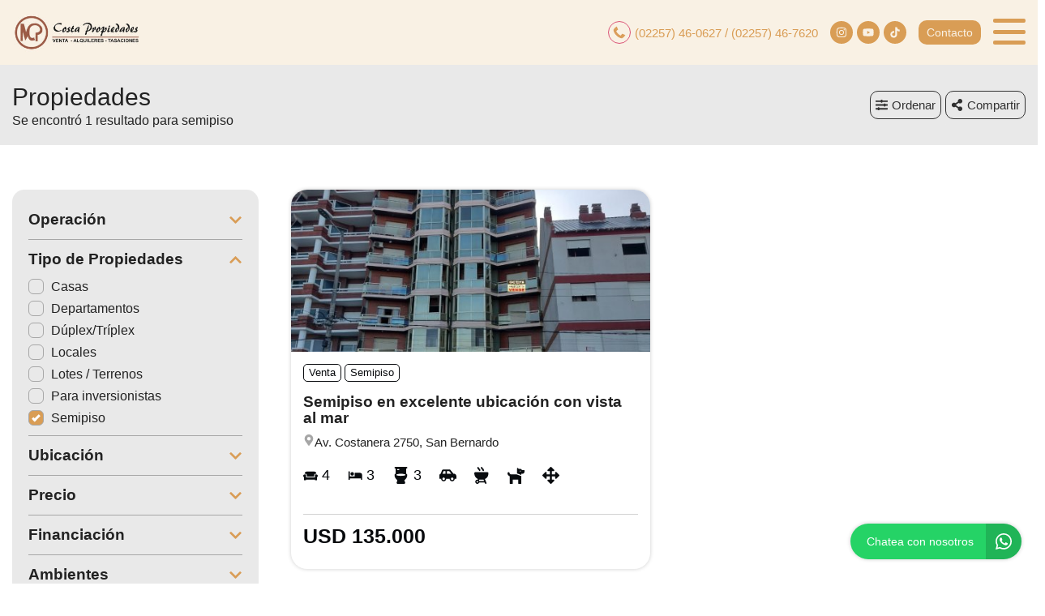

--- FILE ---
content_type: text/html; charset=utf-8
request_url: https://www.google.com/recaptcha/enterprise/anchor?ar=1&k=6Lc_lC8sAAAAANx4rYvbz6A_bwoCuTJSs_RhFdkx&co=aHR0cHM6Ly93d3cuY29zdGFwcm9waWVkYWRlc3NiLmNvbS5hcjo0NDM.&hl=en&v=PoyoqOPhxBO7pBk68S4YbpHZ&size=invisible&anchor-ms=20000&execute-ms=30000&cb=8comumqb7yig
body_size: 48776
content:
<!DOCTYPE HTML><html dir="ltr" lang="en"><head><meta http-equiv="Content-Type" content="text/html; charset=UTF-8">
<meta http-equiv="X-UA-Compatible" content="IE=edge">
<title>reCAPTCHA</title>
<style type="text/css">
/* cyrillic-ext */
@font-face {
  font-family: 'Roboto';
  font-style: normal;
  font-weight: 400;
  font-stretch: 100%;
  src: url(//fonts.gstatic.com/s/roboto/v48/KFO7CnqEu92Fr1ME7kSn66aGLdTylUAMa3GUBHMdazTgWw.woff2) format('woff2');
  unicode-range: U+0460-052F, U+1C80-1C8A, U+20B4, U+2DE0-2DFF, U+A640-A69F, U+FE2E-FE2F;
}
/* cyrillic */
@font-face {
  font-family: 'Roboto';
  font-style: normal;
  font-weight: 400;
  font-stretch: 100%;
  src: url(//fonts.gstatic.com/s/roboto/v48/KFO7CnqEu92Fr1ME7kSn66aGLdTylUAMa3iUBHMdazTgWw.woff2) format('woff2');
  unicode-range: U+0301, U+0400-045F, U+0490-0491, U+04B0-04B1, U+2116;
}
/* greek-ext */
@font-face {
  font-family: 'Roboto';
  font-style: normal;
  font-weight: 400;
  font-stretch: 100%;
  src: url(//fonts.gstatic.com/s/roboto/v48/KFO7CnqEu92Fr1ME7kSn66aGLdTylUAMa3CUBHMdazTgWw.woff2) format('woff2');
  unicode-range: U+1F00-1FFF;
}
/* greek */
@font-face {
  font-family: 'Roboto';
  font-style: normal;
  font-weight: 400;
  font-stretch: 100%;
  src: url(//fonts.gstatic.com/s/roboto/v48/KFO7CnqEu92Fr1ME7kSn66aGLdTylUAMa3-UBHMdazTgWw.woff2) format('woff2');
  unicode-range: U+0370-0377, U+037A-037F, U+0384-038A, U+038C, U+038E-03A1, U+03A3-03FF;
}
/* math */
@font-face {
  font-family: 'Roboto';
  font-style: normal;
  font-weight: 400;
  font-stretch: 100%;
  src: url(//fonts.gstatic.com/s/roboto/v48/KFO7CnqEu92Fr1ME7kSn66aGLdTylUAMawCUBHMdazTgWw.woff2) format('woff2');
  unicode-range: U+0302-0303, U+0305, U+0307-0308, U+0310, U+0312, U+0315, U+031A, U+0326-0327, U+032C, U+032F-0330, U+0332-0333, U+0338, U+033A, U+0346, U+034D, U+0391-03A1, U+03A3-03A9, U+03B1-03C9, U+03D1, U+03D5-03D6, U+03F0-03F1, U+03F4-03F5, U+2016-2017, U+2034-2038, U+203C, U+2040, U+2043, U+2047, U+2050, U+2057, U+205F, U+2070-2071, U+2074-208E, U+2090-209C, U+20D0-20DC, U+20E1, U+20E5-20EF, U+2100-2112, U+2114-2115, U+2117-2121, U+2123-214F, U+2190, U+2192, U+2194-21AE, U+21B0-21E5, U+21F1-21F2, U+21F4-2211, U+2213-2214, U+2216-22FF, U+2308-230B, U+2310, U+2319, U+231C-2321, U+2336-237A, U+237C, U+2395, U+239B-23B7, U+23D0, U+23DC-23E1, U+2474-2475, U+25AF, U+25B3, U+25B7, U+25BD, U+25C1, U+25CA, U+25CC, U+25FB, U+266D-266F, U+27C0-27FF, U+2900-2AFF, U+2B0E-2B11, U+2B30-2B4C, U+2BFE, U+3030, U+FF5B, U+FF5D, U+1D400-1D7FF, U+1EE00-1EEFF;
}
/* symbols */
@font-face {
  font-family: 'Roboto';
  font-style: normal;
  font-weight: 400;
  font-stretch: 100%;
  src: url(//fonts.gstatic.com/s/roboto/v48/KFO7CnqEu92Fr1ME7kSn66aGLdTylUAMaxKUBHMdazTgWw.woff2) format('woff2');
  unicode-range: U+0001-000C, U+000E-001F, U+007F-009F, U+20DD-20E0, U+20E2-20E4, U+2150-218F, U+2190, U+2192, U+2194-2199, U+21AF, U+21E6-21F0, U+21F3, U+2218-2219, U+2299, U+22C4-22C6, U+2300-243F, U+2440-244A, U+2460-24FF, U+25A0-27BF, U+2800-28FF, U+2921-2922, U+2981, U+29BF, U+29EB, U+2B00-2BFF, U+4DC0-4DFF, U+FFF9-FFFB, U+10140-1018E, U+10190-1019C, U+101A0, U+101D0-101FD, U+102E0-102FB, U+10E60-10E7E, U+1D2C0-1D2D3, U+1D2E0-1D37F, U+1F000-1F0FF, U+1F100-1F1AD, U+1F1E6-1F1FF, U+1F30D-1F30F, U+1F315, U+1F31C, U+1F31E, U+1F320-1F32C, U+1F336, U+1F378, U+1F37D, U+1F382, U+1F393-1F39F, U+1F3A7-1F3A8, U+1F3AC-1F3AF, U+1F3C2, U+1F3C4-1F3C6, U+1F3CA-1F3CE, U+1F3D4-1F3E0, U+1F3ED, U+1F3F1-1F3F3, U+1F3F5-1F3F7, U+1F408, U+1F415, U+1F41F, U+1F426, U+1F43F, U+1F441-1F442, U+1F444, U+1F446-1F449, U+1F44C-1F44E, U+1F453, U+1F46A, U+1F47D, U+1F4A3, U+1F4B0, U+1F4B3, U+1F4B9, U+1F4BB, U+1F4BF, U+1F4C8-1F4CB, U+1F4D6, U+1F4DA, U+1F4DF, U+1F4E3-1F4E6, U+1F4EA-1F4ED, U+1F4F7, U+1F4F9-1F4FB, U+1F4FD-1F4FE, U+1F503, U+1F507-1F50B, U+1F50D, U+1F512-1F513, U+1F53E-1F54A, U+1F54F-1F5FA, U+1F610, U+1F650-1F67F, U+1F687, U+1F68D, U+1F691, U+1F694, U+1F698, U+1F6AD, U+1F6B2, U+1F6B9-1F6BA, U+1F6BC, U+1F6C6-1F6CF, U+1F6D3-1F6D7, U+1F6E0-1F6EA, U+1F6F0-1F6F3, U+1F6F7-1F6FC, U+1F700-1F7FF, U+1F800-1F80B, U+1F810-1F847, U+1F850-1F859, U+1F860-1F887, U+1F890-1F8AD, U+1F8B0-1F8BB, U+1F8C0-1F8C1, U+1F900-1F90B, U+1F93B, U+1F946, U+1F984, U+1F996, U+1F9E9, U+1FA00-1FA6F, U+1FA70-1FA7C, U+1FA80-1FA89, U+1FA8F-1FAC6, U+1FACE-1FADC, U+1FADF-1FAE9, U+1FAF0-1FAF8, U+1FB00-1FBFF;
}
/* vietnamese */
@font-face {
  font-family: 'Roboto';
  font-style: normal;
  font-weight: 400;
  font-stretch: 100%;
  src: url(//fonts.gstatic.com/s/roboto/v48/KFO7CnqEu92Fr1ME7kSn66aGLdTylUAMa3OUBHMdazTgWw.woff2) format('woff2');
  unicode-range: U+0102-0103, U+0110-0111, U+0128-0129, U+0168-0169, U+01A0-01A1, U+01AF-01B0, U+0300-0301, U+0303-0304, U+0308-0309, U+0323, U+0329, U+1EA0-1EF9, U+20AB;
}
/* latin-ext */
@font-face {
  font-family: 'Roboto';
  font-style: normal;
  font-weight: 400;
  font-stretch: 100%;
  src: url(//fonts.gstatic.com/s/roboto/v48/KFO7CnqEu92Fr1ME7kSn66aGLdTylUAMa3KUBHMdazTgWw.woff2) format('woff2');
  unicode-range: U+0100-02BA, U+02BD-02C5, U+02C7-02CC, U+02CE-02D7, U+02DD-02FF, U+0304, U+0308, U+0329, U+1D00-1DBF, U+1E00-1E9F, U+1EF2-1EFF, U+2020, U+20A0-20AB, U+20AD-20C0, U+2113, U+2C60-2C7F, U+A720-A7FF;
}
/* latin */
@font-face {
  font-family: 'Roboto';
  font-style: normal;
  font-weight: 400;
  font-stretch: 100%;
  src: url(//fonts.gstatic.com/s/roboto/v48/KFO7CnqEu92Fr1ME7kSn66aGLdTylUAMa3yUBHMdazQ.woff2) format('woff2');
  unicode-range: U+0000-00FF, U+0131, U+0152-0153, U+02BB-02BC, U+02C6, U+02DA, U+02DC, U+0304, U+0308, U+0329, U+2000-206F, U+20AC, U+2122, U+2191, U+2193, U+2212, U+2215, U+FEFF, U+FFFD;
}
/* cyrillic-ext */
@font-face {
  font-family: 'Roboto';
  font-style: normal;
  font-weight: 500;
  font-stretch: 100%;
  src: url(//fonts.gstatic.com/s/roboto/v48/KFO7CnqEu92Fr1ME7kSn66aGLdTylUAMa3GUBHMdazTgWw.woff2) format('woff2');
  unicode-range: U+0460-052F, U+1C80-1C8A, U+20B4, U+2DE0-2DFF, U+A640-A69F, U+FE2E-FE2F;
}
/* cyrillic */
@font-face {
  font-family: 'Roboto';
  font-style: normal;
  font-weight: 500;
  font-stretch: 100%;
  src: url(//fonts.gstatic.com/s/roboto/v48/KFO7CnqEu92Fr1ME7kSn66aGLdTylUAMa3iUBHMdazTgWw.woff2) format('woff2');
  unicode-range: U+0301, U+0400-045F, U+0490-0491, U+04B0-04B1, U+2116;
}
/* greek-ext */
@font-face {
  font-family: 'Roboto';
  font-style: normal;
  font-weight: 500;
  font-stretch: 100%;
  src: url(//fonts.gstatic.com/s/roboto/v48/KFO7CnqEu92Fr1ME7kSn66aGLdTylUAMa3CUBHMdazTgWw.woff2) format('woff2');
  unicode-range: U+1F00-1FFF;
}
/* greek */
@font-face {
  font-family: 'Roboto';
  font-style: normal;
  font-weight: 500;
  font-stretch: 100%;
  src: url(//fonts.gstatic.com/s/roboto/v48/KFO7CnqEu92Fr1ME7kSn66aGLdTylUAMa3-UBHMdazTgWw.woff2) format('woff2');
  unicode-range: U+0370-0377, U+037A-037F, U+0384-038A, U+038C, U+038E-03A1, U+03A3-03FF;
}
/* math */
@font-face {
  font-family: 'Roboto';
  font-style: normal;
  font-weight: 500;
  font-stretch: 100%;
  src: url(//fonts.gstatic.com/s/roboto/v48/KFO7CnqEu92Fr1ME7kSn66aGLdTylUAMawCUBHMdazTgWw.woff2) format('woff2');
  unicode-range: U+0302-0303, U+0305, U+0307-0308, U+0310, U+0312, U+0315, U+031A, U+0326-0327, U+032C, U+032F-0330, U+0332-0333, U+0338, U+033A, U+0346, U+034D, U+0391-03A1, U+03A3-03A9, U+03B1-03C9, U+03D1, U+03D5-03D6, U+03F0-03F1, U+03F4-03F5, U+2016-2017, U+2034-2038, U+203C, U+2040, U+2043, U+2047, U+2050, U+2057, U+205F, U+2070-2071, U+2074-208E, U+2090-209C, U+20D0-20DC, U+20E1, U+20E5-20EF, U+2100-2112, U+2114-2115, U+2117-2121, U+2123-214F, U+2190, U+2192, U+2194-21AE, U+21B0-21E5, U+21F1-21F2, U+21F4-2211, U+2213-2214, U+2216-22FF, U+2308-230B, U+2310, U+2319, U+231C-2321, U+2336-237A, U+237C, U+2395, U+239B-23B7, U+23D0, U+23DC-23E1, U+2474-2475, U+25AF, U+25B3, U+25B7, U+25BD, U+25C1, U+25CA, U+25CC, U+25FB, U+266D-266F, U+27C0-27FF, U+2900-2AFF, U+2B0E-2B11, U+2B30-2B4C, U+2BFE, U+3030, U+FF5B, U+FF5D, U+1D400-1D7FF, U+1EE00-1EEFF;
}
/* symbols */
@font-face {
  font-family: 'Roboto';
  font-style: normal;
  font-weight: 500;
  font-stretch: 100%;
  src: url(//fonts.gstatic.com/s/roboto/v48/KFO7CnqEu92Fr1ME7kSn66aGLdTylUAMaxKUBHMdazTgWw.woff2) format('woff2');
  unicode-range: U+0001-000C, U+000E-001F, U+007F-009F, U+20DD-20E0, U+20E2-20E4, U+2150-218F, U+2190, U+2192, U+2194-2199, U+21AF, U+21E6-21F0, U+21F3, U+2218-2219, U+2299, U+22C4-22C6, U+2300-243F, U+2440-244A, U+2460-24FF, U+25A0-27BF, U+2800-28FF, U+2921-2922, U+2981, U+29BF, U+29EB, U+2B00-2BFF, U+4DC0-4DFF, U+FFF9-FFFB, U+10140-1018E, U+10190-1019C, U+101A0, U+101D0-101FD, U+102E0-102FB, U+10E60-10E7E, U+1D2C0-1D2D3, U+1D2E0-1D37F, U+1F000-1F0FF, U+1F100-1F1AD, U+1F1E6-1F1FF, U+1F30D-1F30F, U+1F315, U+1F31C, U+1F31E, U+1F320-1F32C, U+1F336, U+1F378, U+1F37D, U+1F382, U+1F393-1F39F, U+1F3A7-1F3A8, U+1F3AC-1F3AF, U+1F3C2, U+1F3C4-1F3C6, U+1F3CA-1F3CE, U+1F3D4-1F3E0, U+1F3ED, U+1F3F1-1F3F3, U+1F3F5-1F3F7, U+1F408, U+1F415, U+1F41F, U+1F426, U+1F43F, U+1F441-1F442, U+1F444, U+1F446-1F449, U+1F44C-1F44E, U+1F453, U+1F46A, U+1F47D, U+1F4A3, U+1F4B0, U+1F4B3, U+1F4B9, U+1F4BB, U+1F4BF, U+1F4C8-1F4CB, U+1F4D6, U+1F4DA, U+1F4DF, U+1F4E3-1F4E6, U+1F4EA-1F4ED, U+1F4F7, U+1F4F9-1F4FB, U+1F4FD-1F4FE, U+1F503, U+1F507-1F50B, U+1F50D, U+1F512-1F513, U+1F53E-1F54A, U+1F54F-1F5FA, U+1F610, U+1F650-1F67F, U+1F687, U+1F68D, U+1F691, U+1F694, U+1F698, U+1F6AD, U+1F6B2, U+1F6B9-1F6BA, U+1F6BC, U+1F6C6-1F6CF, U+1F6D3-1F6D7, U+1F6E0-1F6EA, U+1F6F0-1F6F3, U+1F6F7-1F6FC, U+1F700-1F7FF, U+1F800-1F80B, U+1F810-1F847, U+1F850-1F859, U+1F860-1F887, U+1F890-1F8AD, U+1F8B0-1F8BB, U+1F8C0-1F8C1, U+1F900-1F90B, U+1F93B, U+1F946, U+1F984, U+1F996, U+1F9E9, U+1FA00-1FA6F, U+1FA70-1FA7C, U+1FA80-1FA89, U+1FA8F-1FAC6, U+1FACE-1FADC, U+1FADF-1FAE9, U+1FAF0-1FAF8, U+1FB00-1FBFF;
}
/* vietnamese */
@font-face {
  font-family: 'Roboto';
  font-style: normal;
  font-weight: 500;
  font-stretch: 100%;
  src: url(//fonts.gstatic.com/s/roboto/v48/KFO7CnqEu92Fr1ME7kSn66aGLdTylUAMa3OUBHMdazTgWw.woff2) format('woff2');
  unicode-range: U+0102-0103, U+0110-0111, U+0128-0129, U+0168-0169, U+01A0-01A1, U+01AF-01B0, U+0300-0301, U+0303-0304, U+0308-0309, U+0323, U+0329, U+1EA0-1EF9, U+20AB;
}
/* latin-ext */
@font-face {
  font-family: 'Roboto';
  font-style: normal;
  font-weight: 500;
  font-stretch: 100%;
  src: url(//fonts.gstatic.com/s/roboto/v48/KFO7CnqEu92Fr1ME7kSn66aGLdTylUAMa3KUBHMdazTgWw.woff2) format('woff2');
  unicode-range: U+0100-02BA, U+02BD-02C5, U+02C7-02CC, U+02CE-02D7, U+02DD-02FF, U+0304, U+0308, U+0329, U+1D00-1DBF, U+1E00-1E9F, U+1EF2-1EFF, U+2020, U+20A0-20AB, U+20AD-20C0, U+2113, U+2C60-2C7F, U+A720-A7FF;
}
/* latin */
@font-face {
  font-family: 'Roboto';
  font-style: normal;
  font-weight: 500;
  font-stretch: 100%;
  src: url(//fonts.gstatic.com/s/roboto/v48/KFO7CnqEu92Fr1ME7kSn66aGLdTylUAMa3yUBHMdazQ.woff2) format('woff2');
  unicode-range: U+0000-00FF, U+0131, U+0152-0153, U+02BB-02BC, U+02C6, U+02DA, U+02DC, U+0304, U+0308, U+0329, U+2000-206F, U+20AC, U+2122, U+2191, U+2193, U+2212, U+2215, U+FEFF, U+FFFD;
}
/* cyrillic-ext */
@font-face {
  font-family: 'Roboto';
  font-style: normal;
  font-weight: 900;
  font-stretch: 100%;
  src: url(//fonts.gstatic.com/s/roboto/v48/KFO7CnqEu92Fr1ME7kSn66aGLdTylUAMa3GUBHMdazTgWw.woff2) format('woff2');
  unicode-range: U+0460-052F, U+1C80-1C8A, U+20B4, U+2DE0-2DFF, U+A640-A69F, U+FE2E-FE2F;
}
/* cyrillic */
@font-face {
  font-family: 'Roboto';
  font-style: normal;
  font-weight: 900;
  font-stretch: 100%;
  src: url(//fonts.gstatic.com/s/roboto/v48/KFO7CnqEu92Fr1ME7kSn66aGLdTylUAMa3iUBHMdazTgWw.woff2) format('woff2');
  unicode-range: U+0301, U+0400-045F, U+0490-0491, U+04B0-04B1, U+2116;
}
/* greek-ext */
@font-face {
  font-family: 'Roboto';
  font-style: normal;
  font-weight: 900;
  font-stretch: 100%;
  src: url(//fonts.gstatic.com/s/roboto/v48/KFO7CnqEu92Fr1ME7kSn66aGLdTylUAMa3CUBHMdazTgWw.woff2) format('woff2');
  unicode-range: U+1F00-1FFF;
}
/* greek */
@font-face {
  font-family: 'Roboto';
  font-style: normal;
  font-weight: 900;
  font-stretch: 100%;
  src: url(//fonts.gstatic.com/s/roboto/v48/KFO7CnqEu92Fr1ME7kSn66aGLdTylUAMa3-UBHMdazTgWw.woff2) format('woff2');
  unicode-range: U+0370-0377, U+037A-037F, U+0384-038A, U+038C, U+038E-03A1, U+03A3-03FF;
}
/* math */
@font-face {
  font-family: 'Roboto';
  font-style: normal;
  font-weight: 900;
  font-stretch: 100%;
  src: url(//fonts.gstatic.com/s/roboto/v48/KFO7CnqEu92Fr1ME7kSn66aGLdTylUAMawCUBHMdazTgWw.woff2) format('woff2');
  unicode-range: U+0302-0303, U+0305, U+0307-0308, U+0310, U+0312, U+0315, U+031A, U+0326-0327, U+032C, U+032F-0330, U+0332-0333, U+0338, U+033A, U+0346, U+034D, U+0391-03A1, U+03A3-03A9, U+03B1-03C9, U+03D1, U+03D5-03D6, U+03F0-03F1, U+03F4-03F5, U+2016-2017, U+2034-2038, U+203C, U+2040, U+2043, U+2047, U+2050, U+2057, U+205F, U+2070-2071, U+2074-208E, U+2090-209C, U+20D0-20DC, U+20E1, U+20E5-20EF, U+2100-2112, U+2114-2115, U+2117-2121, U+2123-214F, U+2190, U+2192, U+2194-21AE, U+21B0-21E5, U+21F1-21F2, U+21F4-2211, U+2213-2214, U+2216-22FF, U+2308-230B, U+2310, U+2319, U+231C-2321, U+2336-237A, U+237C, U+2395, U+239B-23B7, U+23D0, U+23DC-23E1, U+2474-2475, U+25AF, U+25B3, U+25B7, U+25BD, U+25C1, U+25CA, U+25CC, U+25FB, U+266D-266F, U+27C0-27FF, U+2900-2AFF, U+2B0E-2B11, U+2B30-2B4C, U+2BFE, U+3030, U+FF5B, U+FF5D, U+1D400-1D7FF, U+1EE00-1EEFF;
}
/* symbols */
@font-face {
  font-family: 'Roboto';
  font-style: normal;
  font-weight: 900;
  font-stretch: 100%;
  src: url(//fonts.gstatic.com/s/roboto/v48/KFO7CnqEu92Fr1ME7kSn66aGLdTylUAMaxKUBHMdazTgWw.woff2) format('woff2');
  unicode-range: U+0001-000C, U+000E-001F, U+007F-009F, U+20DD-20E0, U+20E2-20E4, U+2150-218F, U+2190, U+2192, U+2194-2199, U+21AF, U+21E6-21F0, U+21F3, U+2218-2219, U+2299, U+22C4-22C6, U+2300-243F, U+2440-244A, U+2460-24FF, U+25A0-27BF, U+2800-28FF, U+2921-2922, U+2981, U+29BF, U+29EB, U+2B00-2BFF, U+4DC0-4DFF, U+FFF9-FFFB, U+10140-1018E, U+10190-1019C, U+101A0, U+101D0-101FD, U+102E0-102FB, U+10E60-10E7E, U+1D2C0-1D2D3, U+1D2E0-1D37F, U+1F000-1F0FF, U+1F100-1F1AD, U+1F1E6-1F1FF, U+1F30D-1F30F, U+1F315, U+1F31C, U+1F31E, U+1F320-1F32C, U+1F336, U+1F378, U+1F37D, U+1F382, U+1F393-1F39F, U+1F3A7-1F3A8, U+1F3AC-1F3AF, U+1F3C2, U+1F3C4-1F3C6, U+1F3CA-1F3CE, U+1F3D4-1F3E0, U+1F3ED, U+1F3F1-1F3F3, U+1F3F5-1F3F7, U+1F408, U+1F415, U+1F41F, U+1F426, U+1F43F, U+1F441-1F442, U+1F444, U+1F446-1F449, U+1F44C-1F44E, U+1F453, U+1F46A, U+1F47D, U+1F4A3, U+1F4B0, U+1F4B3, U+1F4B9, U+1F4BB, U+1F4BF, U+1F4C8-1F4CB, U+1F4D6, U+1F4DA, U+1F4DF, U+1F4E3-1F4E6, U+1F4EA-1F4ED, U+1F4F7, U+1F4F9-1F4FB, U+1F4FD-1F4FE, U+1F503, U+1F507-1F50B, U+1F50D, U+1F512-1F513, U+1F53E-1F54A, U+1F54F-1F5FA, U+1F610, U+1F650-1F67F, U+1F687, U+1F68D, U+1F691, U+1F694, U+1F698, U+1F6AD, U+1F6B2, U+1F6B9-1F6BA, U+1F6BC, U+1F6C6-1F6CF, U+1F6D3-1F6D7, U+1F6E0-1F6EA, U+1F6F0-1F6F3, U+1F6F7-1F6FC, U+1F700-1F7FF, U+1F800-1F80B, U+1F810-1F847, U+1F850-1F859, U+1F860-1F887, U+1F890-1F8AD, U+1F8B0-1F8BB, U+1F8C0-1F8C1, U+1F900-1F90B, U+1F93B, U+1F946, U+1F984, U+1F996, U+1F9E9, U+1FA00-1FA6F, U+1FA70-1FA7C, U+1FA80-1FA89, U+1FA8F-1FAC6, U+1FACE-1FADC, U+1FADF-1FAE9, U+1FAF0-1FAF8, U+1FB00-1FBFF;
}
/* vietnamese */
@font-face {
  font-family: 'Roboto';
  font-style: normal;
  font-weight: 900;
  font-stretch: 100%;
  src: url(//fonts.gstatic.com/s/roboto/v48/KFO7CnqEu92Fr1ME7kSn66aGLdTylUAMa3OUBHMdazTgWw.woff2) format('woff2');
  unicode-range: U+0102-0103, U+0110-0111, U+0128-0129, U+0168-0169, U+01A0-01A1, U+01AF-01B0, U+0300-0301, U+0303-0304, U+0308-0309, U+0323, U+0329, U+1EA0-1EF9, U+20AB;
}
/* latin-ext */
@font-face {
  font-family: 'Roboto';
  font-style: normal;
  font-weight: 900;
  font-stretch: 100%;
  src: url(//fonts.gstatic.com/s/roboto/v48/KFO7CnqEu92Fr1ME7kSn66aGLdTylUAMa3KUBHMdazTgWw.woff2) format('woff2');
  unicode-range: U+0100-02BA, U+02BD-02C5, U+02C7-02CC, U+02CE-02D7, U+02DD-02FF, U+0304, U+0308, U+0329, U+1D00-1DBF, U+1E00-1E9F, U+1EF2-1EFF, U+2020, U+20A0-20AB, U+20AD-20C0, U+2113, U+2C60-2C7F, U+A720-A7FF;
}
/* latin */
@font-face {
  font-family: 'Roboto';
  font-style: normal;
  font-weight: 900;
  font-stretch: 100%;
  src: url(//fonts.gstatic.com/s/roboto/v48/KFO7CnqEu92Fr1ME7kSn66aGLdTylUAMa3yUBHMdazQ.woff2) format('woff2');
  unicode-range: U+0000-00FF, U+0131, U+0152-0153, U+02BB-02BC, U+02C6, U+02DA, U+02DC, U+0304, U+0308, U+0329, U+2000-206F, U+20AC, U+2122, U+2191, U+2193, U+2212, U+2215, U+FEFF, U+FFFD;
}

</style>
<link rel="stylesheet" type="text/css" href="https://www.gstatic.com/recaptcha/releases/PoyoqOPhxBO7pBk68S4YbpHZ/styles__ltr.css">
<script nonce="afpO37JCmJ_GLjzpg9oLfw" type="text/javascript">window['__recaptcha_api'] = 'https://www.google.com/recaptcha/enterprise/';</script>
<script type="text/javascript" src="https://www.gstatic.com/recaptcha/releases/PoyoqOPhxBO7pBk68S4YbpHZ/recaptcha__en.js" nonce="afpO37JCmJ_GLjzpg9oLfw">
      
    </script></head>
<body><div id="rc-anchor-alert" class="rc-anchor-alert"></div>
<input type="hidden" id="recaptcha-token" value="[base64]">
<script type="text/javascript" nonce="afpO37JCmJ_GLjzpg9oLfw">
      recaptcha.anchor.Main.init("[\x22ainput\x22,[\x22bgdata\x22,\x22\x22,\[base64]/[base64]/[base64]/KE4oMTI0LHYsdi5HKSxMWihsLHYpKTpOKDEyNCx2LGwpLFYpLHYpLFQpKSxGKDE3MSx2KX0scjc9ZnVuY3Rpb24obCl7cmV0dXJuIGx9LEM9ZnVuY3Rpb24obCxWLHYpe04odixsLFYpLFZbYWtdPTI3OTZ9LG49ZnVuY3Rpb24obCxWKXtWLlg9KChWLlg/[base64]/[base64]/[base64]/[base64]/[base64]/[base64]/[base64]/[base64]/[base64]/[base64]/[base64]\\u003d\x22,\[base64]\\u003d\\u003d\x22,\x22KcOWe8KgYMKCdsOjEQxLW8OUw4LDtMOowq7Cn8KHbVBybMKAYVdPwrDDgMKFwrPCjMKeB8OPGD5sVAYlc3tSXMOAUMKZwqHCpsKWwqgvw67CqMOtw75RfcOeXcOJbsOdw540w5/ChMOZwqzDsMOswo8TJUPCnFbChcORaXnCp8K1w53DjSbDr2rCjcK6wo1EDcOvXMOEw5nCnybDjyx5wo/DvMKRUcO9w7rDrsOBw7RGMMOtw5rDg8OmN8KmwrhqdMKAeBHDk8Kqw4LCsScSw4PDrsKTaH3DoWXDs8K6w5V0w4oBGsKRw55bQMOtdzbChsK/[base64]/[base64]/Dv8K9w4EmwrjDiQNVwoXDsMOXWMKFflFyUk0nw7hfU8KNwoPDpmVTD8KjwoAjw4kIDXzCtXdfe2krADvCoXtXah3DmzDDk3xCw5/DnVhVw4jCv8K3aWVFwrHCmMKow5FCw4N9w7RSesOnwqzCpizDmlfCqG9dw6TDq2DDl8KtwqEuwrk/YsKGwq7CnMO/wotzw4kPw7LDgBvCuCFSSD/[base64]/CkcKFOAjCkMOZDiEgwr88Jitzw5opbETCuxrCqDt/A8Ogb8K9w5jDgWnDnMO6w6jDp1vDglrDtH3ClcKQw41Vwr86WQAnFMKjwr/ChzXCjcO5wq3CkhVDNFpbbhTDv2hsw4vDlQswwqtcH2zCsMKow4rDsMOIdFHDuSDCncKNPsOcHmEhwqXDmMO8wqPCmkkcO8O/E8OYwr7CtEnDvgHDt0/CpGHCoxtOOMKNLXdTETMdwrloQMOUw4wJa8KhSE4zezHDtjDCvMKKGRnCniE3BsKfM0fDkMOFDkbDi8OyYMKfJyt+w5/DlsOKTQfCpMOYWmvDrGgIwrdgwqJIwrQjwoRywosHOy/Di0XDkMO7MTk6FTbCgcKbwqkdNEXDosONUCHDqx/Dl8KyBcK7LsKUCsKaw4tawqPCoH7CkAjCqwElw63DtsKfbUYxw4QvNcKQTMKIw6QsL8OGBRxTan4ewqsUSFzCrQfCjsOyeG/DqcOgwrjDrMOaNiEiwqfCiMOyw73CikbCui8AY3RHesKzIcOXdsOhYMKQwosGwq7Cs8OSKsKiRFrCji5HwpVqcMKaw53CocKIwq0Gw4B5QUvDqnXDnQjCvnLCuRkSwpkBXmQ+GmU7wow/dcORw43CsWDDpMOHAnfCmyDCgVLDgElabhxmTQhyw7V0BcOjb8O9w4gGfE/Co8KKw4jDl0HDq8OUEDkSKy/Dr8OMwpxLw5Rtw5fDgmgQVsKoD8OFS3/[base64]/G0DDncKcw6DCr8O9w4R1wptmfm7DiSDChRHCicORw7nCki8sUsKCwqDDilRCKw7CsSgPwqNONcKod3dqQlPDhGlFw6Bjwp/DhBnDs2ckwrJ+P2/[base64]/ClV8GO8Ood34iwqFCPcKfHsOUwrTCvi1uw65tw7nCphXCmlLDosOzaGTDtz7Dq1UTw71tfR/[base64]/DkcK6woDCm8KCw7ZtwqTCpQc8c2lRwoPDvMKgAFY+GMKLw5FpXVnCpsOAAGDCjR8Uwrsiw5Q7wod5CA8Bw5jDr8KiYgXDvjocworCkDAqfMK+w7vCjMKvw6Vtw6NbUsOnBlbCsyDDslxkCcKBwqxew6PDkzU/w6NTfcO2w4zChsK3VSzDukwFw4rCrHszwrZ1VATCvAjCvcORw5/Cs3/[base64]/Ch3sIwqFNw6TDssKdw51Jw5HCn8KMcQ49w6Itc8OSWGbDgsK4I8KTOCNuw4vDmxTCrMO6c3hxNcOLwrfDlTkvwpnDnMORw7VKw6rCmEJjC8KZE8OaOkbDj8K0H2QDwoUVYsOpXHXDlCJlwrsAwqouwqp9RQDCkAfCjnHDsh/DpzbDr8OdIw9NWgM6wqvDiG4Vw4TCvsOSwqMKwp/Dq8K8XEAjwrF3wrtBI8KtICTDl1vCr8KAOVdmKRHDqcKxen/Cg208wpwFwrsrDjcdBn3CksKfdlnCmcKbRcOoN8O/wpYOVcKMVAVAw5/CtmDDsiMAw7kaFQVKw7NuwofDu1fDiDI5V311w7/DrsKgw4U7woMoC8KMwoUNwqrCsMOTw7PDhjbDnMKYw6nCqkQhNT/Cg8O5w7dFQcKrw6JZw7XCiSRYwrUNTlQ8PcOGwrRlwo3CucKdw4xRccKTeMOWdMKtH0RBw5USwp/Ck8OHw6zDtXPCpwZAXWU6w6bDihwNw7l9JcK9woJIbsO9MSF6aAAqUcKOwrvCiSQrA8KWwpcjacORD8KVwrPDu3sUw73Cm8Kxwq9ow7c1WsOhwpLCsBbCocK4wozDsMOIdMOBdXLDgFbCmRfDiMOYwobCtcODw69wwokIw6rDq3bCssO4wqjCplbCv8K7D2xhwpE/w6E2csOowoVMesKMw43ClHfDrH3CkGsFw503wojDiRjCiMOSdcOkw7PDiMK5w6oQExnDjRNaw5t6wo5Wwodqw7l3IMKpAhPCtMOTw5jCqcKnSWhpwrJTWmpbw4XDvCPCoXgoHMKLCkDDlFDDjMKWw4/DjgYSw6zCjMKIw7MIbsK/wqDDmC/Dg1HDiUQdwq/DlUfCgXUsKcOgDcK5wrvDuyDDpyjDmcOcwoQ1wroMH8K8w41Fw4Z8TMOJwpUCDsKldhpDRcOaXMOOfztrw4Y8wpPCpcOLwpprwqvCqi7DrRtMcBrCjA/DmMKew41DwoPDnBTCgx8ZwrHCn8Ktw6DDrgw5w4jDiiXCk8KbYMKDw6/Dj8KxwrzDm1Y4wrtxwqvChMOKP8KXwrbCqh4yMg5yUMKKwqNIHgguwogEcsKbw7XCpsO6GQjDmMO4W8KUW8KjF1cmwr/[base64]/[base64]/Dq8O3JS5XwrDCg2ETSMO7PSl6w4Itw5fClUfDpkrCtHzDocOSwpETwqpJwq/[base64]/CoD47w73CtQzDj8KzwovCjWYYUcO0C2UfbcKlXcO8wrfCkcOuw7YFwr3CkcOrTRDCgGtEw5/[base64]/DtcOVBRBpw5TDhl8Cwq0wZsKbLcOjAEonwqRpf8OGCkhHw6oBwp/DqMO2HMOMe1rCtFXCkwzDiDHDvcKRw7DDscOAw6JpBcOKfRhBagxUQwbCgWPCnCzCkkHDinAbGMK3H8KZwpnCqBPDuV7DsMKTWTvDuMKAC8O+wr/DvMKQVMOpE8KLw585M0QJw6vDhCTDqsKzw4LDjG7CgiPCkHFrw6/CtsOswrM9YMKSw4/CnTDDicO5IVvDr8KKw6V/[base64]/wozDq8OTw5kEw4R7Q8Ojw7lQGMOYHsOIwpnDhh9LwpDDmcOyScKewolJC0IywrpKw6rCi8OXwobCvTDClsOKawbDrMOPwo3CtmpPw4l1wpVLTcORw78KwrnCvSoGRWNjwozDhWDCkk8CwpAMwqvDt8OZJcKfwqwRw5Zkd8Krw45Uwqcqw67Dh0/[base64]/XMK4w7Uwwp5cwqfCvMO7wqrCrsKJw4AMwoXCkMORwp/DuHbDpndFAyhuLS9ww6ZxC8OLwqN0wozDiVovUH7Cr1ZSw4hHwpd6w5rDhR3Cr0o1w7XCmk46wp/DvSTCi2pJwoplw6cBw6YuZmrCmcO1e8O9wrvCgcOEwoxewrRCdQoJUy9ed1/[base64]/DrsOjeMOGOsKuIMKjw5/[base64]/Cq8KWw4TCiS/DjHHDoMOuDybCs8OwBCXDgMKbw7gTwqfCrBNUwr/CsVXDnjDDnsOQw6XDuUEiw7/DvsKFwqPDhjbClsOzw7vDmMOxX8OPJhU1R8OORkIGOFQEwp10wp3CqzXCpVDDoMOjCzzDryrCusOnNsKww4/CgcOPw7Qqw4fCv07Du0QvFXxAw6XCly7CkcO7worCksKASMOjw7EPOx5HwrYmBU5rDzxkKcOwPTHDmsKUZgUnwo8dw43DiMKQUcKnTTjCiDN+w54QaFbCj2RZcsOKwqvDkk/CuVhneMONcy5fwqzDi34sw5o3QMKcwojCm8KuCsOnw5jCv3jDt2x4w4lnwpbCm8O5wqg8LMOYw5fDisKPw7o3PsKLdMOSA2TClBTChsK9w7hNa8OaKMKSw7cPBcKNw4jClnsjw6fDmynDpi0gOBlbwp4HbMKfw7/[base64]/DiSrCvQVxMcOFHHgVw4FxwozCvcKrw4bDmcOsSj1Tw5DDpAN+w6oieRNjT3zCpxnCh3/CssO0wqQSw57DlcOzw41FOz01TMOAw5vCnDXDu0DCnMOBJcKowp7CiGbCncKDKcKVw6AXABAOYsOBw6d8NAzDq8OMVsKdw57DmFA1egLClzs3woxvw6/Diy7CtjkFwoHDoMK+w64zw6nCvWQ7PsOwMWlEwphfMcOkeSnCsMK2fS/[base64]/wrLDjwfChhXDiRjCncONwoLChsKjOMKZw5leFsOvw6orwrI4ScOoTB/CtzN8wpvDrMKSwrDDlEfCoEXDjS5zMsO0RMKfExHDocOPw4lxw7oOcQjCvBjCucKmwprCpsKpwpzDgsK4w63DnVLCm2ElCS7DoyctwpXCk8OVJkwYKSZ+w6zCjcOBw60TQsO9acOyEE5HworDocO4woXCl8KGBQDDm8Kww4J7wqTCtjtvUMKBw6pgWgLDr8OuO8OHEG/Cgl0rQmhaR8O3PsKOw7kbUMKOwqfCtCZaw6zCocOzw4XDmsKzwp/CtMKEb8KabMOyw6dtesKgw4RSLcO7w5bCuMKZPcOEwooFDsKLwpJ9wrjDk8KJLcOmO1vDuy8GTMK+w7k0wo50w7tfw5BcwoPCojQdfsKFAcOlwqULwo/DkMOzIcKTdwrDpsKPw47CtsKTwrkwAMKYw6/DvT4rN8Khwr4BfHdqW8O4wosdPwBxwqEFwoFwwr3DrsO0w6llw4cgw5jCljgKVsKZwqbDjMKpw5jDn1fCh8KJDhc8woYlacKjw4kOc03CjWrDpl4TwrjCoj/CognDkMKZZMOnw6JswrzCuwrCm2PDgcO/eBDDiMKzbcK6w7LCmWtPKCzCkMKIXgPChlxmwrrDmMKICj7ChMOhwqxDwqMPZ8OmIcK1QijCtSnCtmYQwp9/P2zDpsOKwozChsODw5PDmcOCw6sjw7FWwqbChsOowpTDhcOPw4IYwp/CmUjCmTNFw4fDkcKmw7PDgsORwrzDmcK9KlDCk8K0cmwmNcO7CcO9XlbChsOTwqodw53DosKVw4zCjxUCQMKRI8OiwpfCscKcaTXCrRNGw4/DgMK/wqrDmMKxwog/woEJwrnDncKRw6HDgcKDNMKGQSfDl8KGP8KKdGPDtMK/DHjCpcOFS0zCuMKrbMOEa8OQwo4qw6gWw7lFwpzDvBHCtMOmWMKuw5XDmRXDniIACBfCkXgSJjfDn2XCiUDDl27DhcK/w5cyw6jDk8KAwpc0w60mX21nwokpN8OaacOtIsK+wo4Fw6A+w73CkjHDj8KAQMK8w5LDv8Odw71Gam/[base64]/[base64]/[base64]/w4DDlUDDlj7DuH8HRcK9w59HA8KrwpcPwrDDsMOzbXLDksKfeX3CoXTCkMOZD8OGw6fCo2E6wqvCqcOIw5HDu8KWwrHCm18kPsObGk1Tw5bCicK/[base64]/w7IKYsOtLsOnwoDCm8KNAnDDssOAwpo1wqJIw4TCkMOgbU/CksO8CMO2w7zCv8KTwrxVwq89BjLDv8KbZ2XCnSfCqW4bN0ZuU8O2w6nCjGFTMXPDj8KNE8KQHMKQFh80TGwLIjfDlmTDpcK8w77Ck8Kxwo44w6PDmRHDvzLDoRHCq8KTw6rCkcO5wp8VwpYjegZQbWRLw7HDr3rDkB3CpR/CuMKDHCE8Ukg1wrQBwq5Mf8KCw4UiPnvClsKkwpfCrMKFX8O2V8KKw4nCv8OhwoLDkRfCu8OUw5rDtsOsWDUmw4nCu8O7wrvDtwJdw5rDlcKzw6XCiAQuw60DLMKvSjfChsK/[base64]/DjBTCtcO9w7nCgsOoVcO0wr7CmsOdWH3Cq3rDlRfCmsO/wq8EwrfDqQYawo55wphaNsK4wrLCuVDDocOQDsObLDh8AsKbEArCmsOuLjhtDMK+LcK5wpJ/wpHCnwxUHcOew7YZaSDDtcKMw7XDnsKYwql/w7PCrE02XMKuw4xvZgzDs8KFQsKQwpDDs8O+ZMOSSMKfw6toF3Q4wpvCtigwZsObw7rCrg0SUsKKwpJRw5MwLhJNw6xMOGQxwr9Lw5sydkAwwpbCvcO+wrcswopTXy3DlMOVFRvDusK2dsKCwoHDkCo/VsKuwqtyw58fw4lmwrc/KmnDuWzDi8K/BsOLwp8IdsOwwobCtsO0woh7wq4gRh0EwrjDvcKlHgNQEz7CrcOewrlmwpEEBkgbw67Dm8OUwqTDnB/DisO5wrk3NsO7RX1YCA1nw6jDhlvCgcOseMOswo8vw71/w7ZaeDvCnH9bCURndX7CsyrDjMOQwo8DwqrCqMOATcKmwo03w4zDu0XDkCXDoDJqXlZHAsOyEUF9wrDCtUFACsOmw5U4Xx/Du1Nlw6g0wrc1A3nCsCcGw5DCkMKQwo93C8Kuw5oKa2DDlQF1GHMNwo3Cl8K+bF08w4HDt8KowrjCmMO5CcKow4jDn8OMw6NAw6/Cn8OSw7cfwqjCjsOCwq3Dsydew4HCkhXDucKON13DrgPDhSLCqz5HKcKwPU3CrjVuw4dww5p8wpLDrjoSwoECw7HDisKUw7dCwoDDrsOoKTZzAsKjd8OEOMKzwpvCgF/CoivCnyoIwp3CrgjDtmcUHMKbw6TDoMKVwrvCiMOEw6XChsOEacKjwqDDi0rDjwLDscOREMKIN8KAeRVQw7/Cjk/[base64]/ClwLCmMKETsO0fGV9wq50WcKqwofCnB1ZcMOXF8KtHErChsK5wromw4/[base64]/Ct8O5w6LCo8O/IhLCjjwOXsOJESvCt8OlHsO7GyDCl8OpRsKGBMKKwqHCvDg+w4A/[base64]/w5wVwpZ7w5vCnAnDrMO7wofCpnttwojCn8O0PQHCncOiw7h6wo7Dt2lIw6QxwqFfw7Rqwo7CnsO4TcOuwoMLwp5DX8K4XMO9dA/Cr0DDrMOId8K4LcK5wpZrw5dvEcOrw4AmwpEOw5ERBMK4w5fClMO5HXchw6M2woTDu8OYecO7w6TCk8KowrtAwqbCjsKWw7DDrcK2OA8fwqF5w5VdHgB+wr9JIMKCYcKXwoxwwodCwp7CscKJwpIZJ8OJwrTCmsKPYkzDt8KtFTprw55dJkLCk8OwOMOOwqLDpMKXw7/[base64]/DmkoJLS1mwpIPw6DDjcKdw4dXBsOgwohjwoDDhxgRw5TDnzbDnMKOPFhDw75zMn5SwrbCq1XDisKcDcOATjBtZsKMwrvClQbDmsK0Z8KFwrbCilnDoVMHEcKiO3XCmsKtwoYYwqfDom3DqHB6w7xyLivDisK/WsOyw5rDogViQW9WXcK6ZMKWMRfClcOnIcKFw5ZvHcKGw5RzXsKKwp0fURPDq8Ojw5XCtsOqw5sgTFtrwobDnVsFVmPCnCgkwpQpwoPDonQkwr4uHBdRw7o6wp/DgMKPw5vDpQBKwpJiNcKXw7gDPsKJwqLCg8KCecK5w7IND0BQw4zDnsOweBzCm8Oxw4ZKw6HCgX44w79bZMKowq3CpMO5fcKkGBfCtVdgTXbCt8KlKUbDiU3DocKGwrzDr8OWw4YpFTDCsWXDowMdwrI7VsK5TcOVHFjDqMOhw586wqw/bEfDsBbCu8KmMUo0Fyw0dg3CmcKEw5Eew5XCrsOPwr8gHCE+MENJI8O7DcOxw6Z2dMKBw5ocwrNtw4HDoB3DnDbDlcK/WjwYwprCpy0GwoPDmMKzw7ADwrN+F8K1wqQfCMKew6lEw5TDjcKScMKew43DvMO1RMKGCMO7VcO2FDLCtBXDkyFxw6TDvBlfEmPCicONN8Oxw6ltwqs2WsOKwo3DlMK6SS3Cphl7w5zDlR3DmUEywogEw6DCs3Mmdggaw4zDnmNlwp/DhsOgw7Icwrs8w4LDh8KeVgYHCyDDg3l/WMO5AsKhSFjCkMKiRFxGwoDDrsOvw5rDgWHDm8KJZ2Y+wrdWwrXCgkLDncOsw73Cn8OgwovDisKyw6x0UcKsX11Hwr5GWFhWwo0xw6/CrMKZw6VPDsOreMO/U8KwK2XCs07DqT0rw7LCjMOOQVQ4VFLCnnQyexzCo8KCS3rDqHnDmnHCnSoDw4c8Tz/CjMK0XMKDw5fDqMKOw5fCj1MLK8K3SxHCv8K6w5PCsyvCgg7CqcO9fcOBUMKCw79CwrrCtww/G3dmw4JuwpJvE1B/f3tUw48Vw5FRw53DgmslBXDCpcKuw6ZRw6Yyw6HCkMOswpjDisKKFMOTXSlPw5Bfwow/[base64]/DpWkKw7xtRVRVw5/[base64]/CtmpNwqx0cMKHLSs1DsOQw4jDgsOrwrrDu8O5NcO8wpEAWsK7w5HDt8OswonDlEwOVxHDk0Ykwq/[base64]/[base64]/wp/[base64]/DulDCgh7DsMKIfT7DtcOHwrnDm8KFw4oGHDYUw6ctSsOAacOwWhzCmMKsw7PCrsK6MMOXwqIWA8OcwrDCnMK1w6xoDcKhd8KifjrCj8OIwrkCwqlTwobDj0LCpMOjw67CpADDmsKKwofDgsKzF8OTa1puw5/[base64]/ChA/DjMKfw4gpwpXDknfChMK5w4HCnCzDo8K2d8Kww61UXG7CjcKgVzICwq57w5PCpMKEw7zCv8OYecKhw49TJGHDnMOyCsO5UMO4UcKowqrCuy/Dl8KDw63Ch0ZUC04Bw45BSA/Cl8K4D2o3FH9bw6JGw4zCjcO2IDHCt8OMPlzDtMOGw63CjXXCqsKWWsOYdsKUwqwSwpMvw4vCqT3CnnbDtsKDw6leA1xvM8OWwonCgQHCjsKODmzCoiYewojClsO/[base64]/DrmHDkA8BQcKTwqgDw4ldNsOxwooRZ8OKw4vCm29SAzbDqAQ4SXV9w4HCoGbCnMKew4DDolF2PcKHPhPCgEvCiRvDjhjCvBzDiMKiw67CgAJgwq8kIMOZw6vCq2/[base64]/DqkzDr03CtjzDrWlpEzdFSHnCow9KHcO3w47DkmHCgMKtVcO7IsOHw5XDqsKGasOIw6BkwrzDjSnCv8KARD0MDQY4wrY/ICg4w6ErwopMA8KDGcOhwq4hKlXClD7Ds0DCnsOrw7JVZjsUwo3Dt8K5ZMOkO8K9wo7Cn8KHZE1UJA7DoWLCrsKRcMOfeMKDIWbCi8KnYMObVsKBCcOHw4XDryvDvlIveMOewrXCpkbDtT0ywqHDoMOrw4LCusKlJHjCocKSw6QGw6TCucKBwp7DsBzDlsK/wpnCuy/DtMOlw6nDjk/[base64]/wp98w4jDvMO2NsK9wq53wqU1MWlPwq0KLQ/CqxfDqXjDqlTDtxPDpWZcwqbCuA/DvsOww7jCnBzDsMOgQhYuw6BPw4B7worDqsOTCh9hwoNuwrFuTMKUVsKzQcOBZ0JTD8KfAz3DusOHfcKVLwZ1wrfCn8Opw6vCucO/QSFdwoUJKi3Cs3fDp8OoUMKvwoTDk2jDr8KSwq9Qw4c7wpoXwoJ4w6bCgDBawplJWiJyw4XDocK4w5/[base64]/wp/Dm3YJwrnCjWJswqoFw7RAw73DnMK/w7rDr1HCs2HDtMOuGxfDjA/[base64]/DmMOyX1vDmWZ4w6/DsSEHwrM+KHbDqB5Yw5w4LSrDoD/Dp2vCin9jI34UFMONw4lERsKpFyjCo8OlwpnDrcOdbMOZS8KhwqfDrQrDg8O6a0oew4PDliTCnMK/AsOTXsOqw4rDrsODN8KMw7jDjMOBV8KRw4TCiMKQwo/[base64]/[base64]/w7EELy7CpkPCpMO4wpd4LVp2wpIfTmLDuRrCs8OgSn8QwpbDkB0SbnkoXF8aZy/DryFPw7Qdw41NDcK2w5Z4csOmQMKFwrB/w5wHfRRAw4zDjEJsw61YGsOfw70HwofDu37Cnj0YU8Osw5hqwpJrRMO9woPDmy/DkSjDncKTw4fDkXRMZxRSw7TDrwFow53CpzvCvBHCrH0rwohOW8K/woMEwr8LwqEyDMKCwpXCuMKxw6hBcG7Do8O8PQ8bAsKjecOYLB3DisOlLsKBIjVqccK8bEjCp8OCw7LDs8OpFCjDuMOpw67DssKsPzMiwq7Cg2XCt2ktw6M/A8K1w5c5wr0udsKCwojCsCTCpCgDwq/CjMKlHQTDi8OCw5cMDMK2Si3DkxHCtsOmw5DChWvCnMKsAyjDiT/[base64]/Di8KDQk8NwrtadCzCu8O8wrIswoVwwqDCvVDCs8OpGVrCp2RXXcOmPDPCmilAYsKNwqc3A1xdBcOqwrtufcKZf8OpQ3xYMw3CusOFR8KeTl/DssKFBjLCk1/CjS4rwrPDr2sxFMOsw5nDoHAZITI8w7zDlcOfTTAYA8O8AcKuw47CgXTCoMOkLcO4w4Znw5LDrcK+wr3DugvDg1LCoMOgw4DCjxXCiEjCtsO3wp82w4Y/w7MSVBd1w7zDn8K2w7AJwrPDmcKvYMOAwr93KsOmw5cYOSTCm35Nw7dYwo4ew5Q5wrXCmcO5JnDDtWfDvRXCtDzDnsKOwovClcOQT8OzeMOBO2Zjw5ozw5vCiW3DlMO2BMOgw4Vbw43DgAkxOSbDuTbCszpqwo/[base64]/woJiJ38sSk/[base64]/w6gyS8O6w6fDtsO7w4QJwrXDvsO8TDpyw754QMOhY0VkwoclwrrDp1lcQUbChy7CocKsw6VZIcOEwpwww6UFw4bDgcKIEXFGwq7CjWwXaMKbOMK5E8OWwrbCixAmPcK9wobCmMKrGwtewobDscOMwrlXaMOtw6HDqz9eRT/[base64]/CusKoZcO9wrwnBsKHCcOzwp7Dg0BdEzATF8K+w7Jawrpiwqllw6PDmhvCvcKyw643w7DCs0cSw6c/ccOLGnrCosKzwoHDgA7DnMKBwpvCtx5wwrFkwpQ2woJew4Y8BMOHKFbDuEXChMOKAX/CssKDwobCj8O3My1rw7rDgyZ2VnbDqk/DuUoHwoRpwoXDrcKsWj9iw49WU8KuFUjDq0xtKsKgwqfDjznCosKKwrwtYiPCs3dmAnPCkVg1w47ChVl/w5TCisO3fmnChMKxw7jDtiImEmM9wph6NGXCl3E0wpDDp8K2wovDizbCi8OGcjLCnlDChgszFB0lw60IXsO6EcK6w5HDvSHDpnLCl3FmbGIiwod4MMO2wqdow7E0TUwcA8ORfQTCvsOMXm4/worDh1bCrU3DhSrCoEV8TjwDw7x6w7TDu37CqFfDtcOvw7kywr3CkGciCFN7wqvCmyVXBzluQD7Cv8ODwpc7wqMjw6E+OsKPBsKFwpkTw5ZmaFfDjsOcw6ptw6/[base64]/CplRVw4pAw7bDq8KVW3JgMGLCtcOdwrjCucOoUsO6T8O6KsKzYMKkFsOFdxXCthd9YcKrwobCncKJwqDCmUAmMsKUwpHDvMO6QWJ+wozDhcKaJV7CvG46USzCix0mdMKbfjLDtBRyUXjDnsKYWyjCrWASwqorEcOvf8KDw73DucOOw4VfwqjClTLCkcKMwpPCrWQNwq/CtcKaw4hGwoNZHcKNw5MdJcKEUz4iw5DCgMKbw7wUwqpRwqfDjcKmGsOgScOxMMO6XcKWw5EDaQjDj1PCssORw6cZLMO8WcKreCjDv8Kww40Xwr/[base64]/w5ZXTMOkwoomeG9XJwLDuGPCsUAwccOzw5AnS8OowqRzXjrCrTBWw4bDm8OVIMKpZcOKMsOhwrzDmsKQwrpkw4MSY8O1K0TDgR03w5/Dvy3CsQY2w7JaLMONwos/wrfDl8OKw71GY0dVwo/[base64]/CnMOmLsOsYgTCuSfDmmLCtkvCjUPDp05gw6lQwoPCpcK8w5QwwpNkNMKdM2hUw4/Cv8Ktw53DvnYWwpwfw4HDtcO9w7lXNAbCqsKvCsO8w4MywrXCksO8MMOsFEt/wr4gOl9gw6bCoHnCpwHCkMK1wrVtOGTCtcKkKcOIw6BpF3TDk8KIEMK1w4DChMKkVMKnIh0DEsKZLm1RwqjCg8KMTsOvw4YifcKWR2s6bHQNwrlcTcKBw6DDlEbCnTrConwhwqLCp8OPw53CvcKwYMKHWjEOwpEWw6gRUsKlw5R7Jgd2w51fYF0/CsOLwpfCl8OCdsOMwqnDnBDDgjrCjyLDjBlwScKYw7Ukwpo1w6o3w7Nwwp3CuwjDtHBJIiseRBfDisOtTMKRRlHDvMOww4ZCelozDMOjw4g4S3pswrUQMcO0wosVGFDCmk/CvcOCw4IIccOYOcOtw4bDscKhw7ISP8K6f8K+ScKJw78GfMOUCAY6NMKHDAnCjcOEwrpEV8OHMjrDgcKlw5jDqcKBwpltZkJWJBIbwqPCi2Y1w5ohZy/[base64]/CvhXDr2lDwrkOSCsTwrDDs8KDw4zDscKqXjLCq0Zxwo9aw6p2f8K8RXfDuFgHRsOWKMOAw6/DpMKmCUdtOMO1Dm9GworCiEM5FVx3WhMVa29tf8OkSsOVwqcIacKUKcO4G8KvI8OQOsOrAsKNDMKFw4ZbwpM2SMOUw7geQC8aR2x6LMOGazFSHHVQwoPDlMOqw65nw4lkw6MwwocnOCJXSlbDtMK0w784cUTDk8OyWsK7w7vDq8O3XcOgYxvDlU/CiS8ywonCusOXeA/CqMKAe8OYwqIzw7XDkgtJwqxKBEgmwofDqk/Cm8OePcOzw6/Dm8KSwrLDtxbDh8KhC8OVwr5ow7bDgsOSworDh8KObcKiADtdEsOqMCjDpE3DncO/[base64]/w6nCjSt1OBIwwojCsjV2w5DCqDHCq8KUw7oEJyfDpsKaNz7Cu8ORAB7DkBLCl3AwQ8Kvw6XCpcKwwodYB8Kcd8KHw4kDw6jCiEtbT8O/DMOrTBggwqTDlHVKw5cIB8KBGMOSIlfCpVQjTsOSw6vCrmnCvMOHX8KJf0sBK0QYw5UBEg7DoFQPw7vDgj/[base64]/DucOaD2XCtyEyGA7DpCNxwrERw5HDmlkBAU/CskAfLsKAQ3gww7YMCCB7wq7DrMKVBE48wpVUwoMSwropP8OyS8Oyw7LCucKqwrrCh8Osw7lIwqHCoTVPwrjDgB7CuMKLBjjCi2vDksOALcOpFhYZw48Sw6dRPE3CoAdjwp8vw6d3JnIIfsK9AMOlRMK6GcOaw4pTw7rCq8K5NS3ChQ9owqgpGsK6w53Dm15GZG/DuinCmEx0w7LCmBYqSsORERDCuULCqBdFZzTDh8OLw61Yd8OrPMKlwpF/w6UVwpNiVmZ0wobDusK+wq7CjU1FwprCqnICMS5dJMOTwoPCq2bCri0pwrPDqzgGR1QXCcOMP0rCo8KbwrLDjMKDWn/Dvx9uD8OIw5sqWlLCk8KHwppLDE0+bsOfw4LDmjTDhcOlwrgUVzDCtGJYw4x4wqFOL8OJMS3DnUzCq8K5wr4hw5kNGRzCqcKtZ27DjMODw7nClsKCbCV8KMKNwq7Djj44TkgjwqE5A0vDoErCjCtzdsO/wrktw5rCvW/DgUXCoCfDuUrCjQ3DpcK/CsK3T3lDw6wjKmt+w4gMwr0ULcKPbRcqQgYzIgVUwqnCl1vDgDfCusOcw7ERwr4Ww7LDosKtwplzDsOkwpLDvsOsLgXChGTDj8KxwqIWwr4Twoc6BGrDtjJZw4FNd13DtsKqLMOsRDrChztpY8KJwpEQNjwKQ8KAw4PDnRhsw5TDkcKbwojDicOzP1hQWcKiw7/CmcKEY3zClMOOw5/DhxrDvsOQw6LCiMKHwrkWEhbDuMOFbMOgdmHCo8Kfw4TDlRMgwr7ClHAZwqvDsF8WwqvCrcKwwq93w70+wr3Dp8KNSMOLw4HDqTVBw7w1wq1aw7vDrcKFw7Ukw7dxIsK9ND7DnHTDpcOqw5kVw6ASw4ECw5MdXxleE8KbM8Kpwr0FHW7DqB/[base64]/w45JDnVFw5RWw4LCrsObfMKgcxHCusKXw599w7/CjsKKf8ORw6XDncOCwqZ/w77DusO3NmHDikpwwp3Dt8OeJHRBfcKbIBLDjMOdwqAjwrvDgsObwrg9wpLDgVxJw4V/wrwCwpUVTT/CmX/CiEzChHTCu8Ojc2rCmG9VbMKmUznCjMO4wpMRHDNKU1FHEcOkw7vCucO8D3rDhxQQUFU+fmDCnX9JUAYVQy0gTMKRdGnCrMOqMsKNwqvDkMK+WkYlbRLDn8OId8KOw7fDsk/DmnPDvcO3wqTCoyRKKMKDwqTCgTXChDTCgcOswqDCmcOhQXEoY1rDuEg3Kj5YDcOAwrHCtXB9aVdeZC/[base64]/[base64]/Dr8KNw7rDvCLClcKoU8OrUcOPCXRpexMMwpB1w75Iw63CpzvCgR40IMKpdHLDg1MLfcOCw5XCmwJCw7DCjQVBG1DCtHnDsxh2w4xGOMOGZTJRw4QMFEpywobCgE/Dq8OSw6AIJcO1JMKCIcKjw7tgNcKIwrTCuMOnXcK+wrfDgcO+G0nDp8KFw7g4EkfCvzHDrTwNDcOeU1Y9w4PCvknCucOGOHvCoEp/[base64]/[base64]/DtWfCimnCgMOzwrs2TcKTEMKzAkvChidJw4vCs8OIw6Vgw6/DrcK1w4PDlUs+dsOVwprDkcKmw5VMZsOmQV3ChMOmMQDDq8KOV8KeeFo6cCVFw4wYamFAbsOiPcKpw4LCtcOWw6hQFsOIf8KiE2FzJsKJwo/DsVvDoQLCu3/DtSloXMKhJcOgw7B1wo4hw7dRYwXCmcO5ZCvDrsKrbcKrwp1Pw6V7IsKNw5HCk8OhwozDjizDlMKNw43Ct8KxcmPCllc2b8OVw4nDhMKow4FECRwaOhzCsjxvwozCg0kcw5PCqMKzw4XCvMODwqXDgEnDrcOLw73Dq2zCk3TCksKNEiIGwqB/bUTCo8O8w67Cj1/[base64]/[base64]/CmS4DP8KEw404w7zCm0LCjHzDrQETwrB0UlDClHjDhSYVwrHDqsOtMDciw7BDGHHCmsOsw4/DgxHDugnDqTDCvsOywqpow7AOw5/[base64]/Dn8OrwopiwpXDrsOdwr3CusOzQRk6w4PClcOSw4XDgTsOOhpLwo/DgsOMHGrDpGPDnMOXRWHDvMKDY8KWwr7DnMOSw4PCvMKuwoJ7w755wqhHwp7DlXHCmUjDgijDq8Kxw7PDrTNnwooadsKhAsK1GcKwwr/CoMKpe8KYwpdyKV5QPsKhG8KWw7Eiw7x6JsOmw6QEawtHw6NvRMKIwrYvw4fDiUJ9bjPDh8OuwonCl8O6AizCqsOjwpZxwp0cw6ZCF8OOaHV+eMOBL8KAW8OHaTLCm3J7w6PChEcTw6xQwqsYw5DCpU4AHcOlwobDgnxrw5rCum7CuMKQL0/DuMONN1h/X0UhH8KMwp7Dt2PDusOjw5fDsSLCmsOsEnDDqhZUw75nw7hpw5vCiMOIwocORsKQRxHCrBDCpQrDhzvDhkUzw4rDucKOfgIuw7cbTMOewos2U8O8XmhVZcOcFMKKZ8OewpDCmGLCgFoSDMOvfzTCtMKcwoTDg3towpw3RA\\u003d\\u003d\x22],null,[\x22conf\x22,null,\x226Lc_lC8sAAAAANx4rYvbz6A_bwoCuTJSs_RhFdkx\x22,0,null,null,null,1,[21,125,63,73,95,87,41,43,42,83,102,105,109,121],[1017145,362],0,null,null,null,null,0,null,0,null,700,1,null,0,\[base64]/76lBhmnigkZhAoZnOKMAhk\\u003d\x22,0,0,null,null,1,null,0,0,null,null,null,0],\x22https://www.costapropiedadessb.com.ar:443\x22,null,[3,1,1],null,null,null,1,3600,[\x22https://www.google.com/intl/en/policies/privacy/\x22,\x22https://www.google.com/intl/en/policies/terms/\x22],\x22XEdszHGI15ZU0tqgTOgdipey7Fc1LpcXhfZ/sOcB7dA\\u003d\x22,1,0,null,1,1768596068812,0,0,[80,89,206],null,[249,97],\x22RC-yXUHPKztmdHADw\x22,null,null,null,null,null,\x220dAFcWeA7gy8eeFdBcXmdsdvrI715xJOXOD5KFN_EtdUhcA4HXF20kv0uh74XJ5xNdeub0FkdMIxQBmIUEZ2y6QyqRvhsX4eAJBg\x22,1768678868814]");
    </script></body></html>